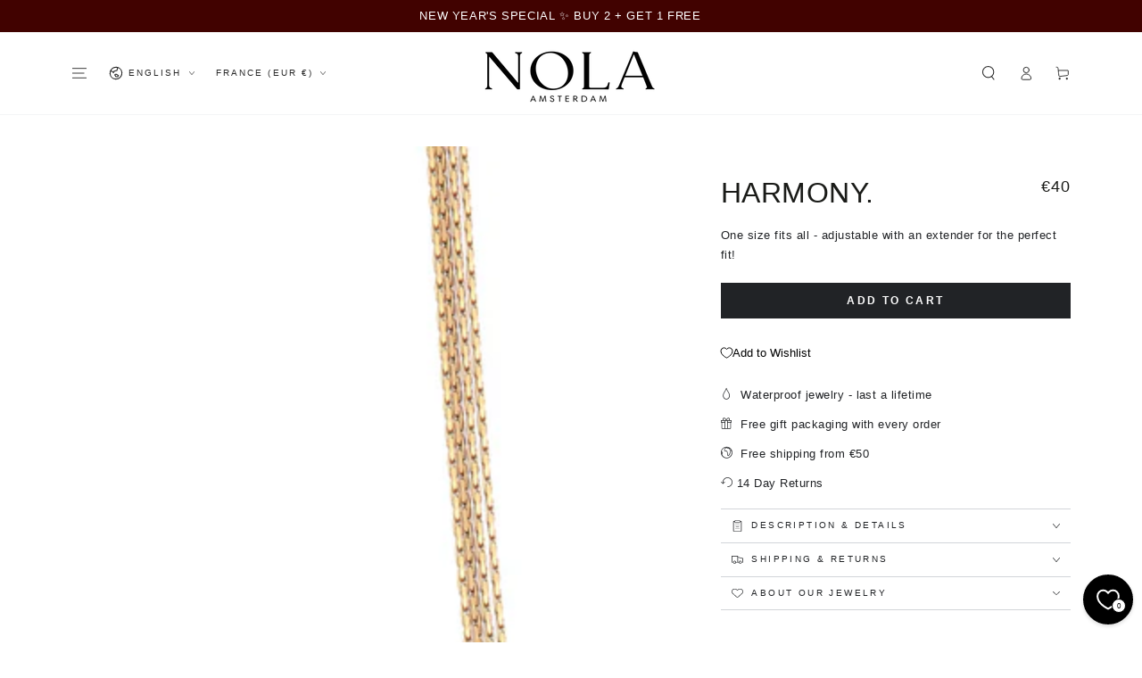

--- FILE ---
content_type: text/json
request_url: https://conf.config-security.com/model
body_size: 86
content:
{"title":"recommendation AI model (keras)","structure":"release_id=0x3e:46:4e:75:48:54:3d:3f:6b:61:64:33:5f:41:25:24:52:64:37:5f:51:21:5c:35:53:29:34:5e:70;keras;cktz8a7wt52d4q0stwdj0m9zvybapaeeg8j46s6z103foqolki6h6mnpuyohrc7m55xhlrdj","weights":"../weights/3e464e75.h5","biases":"../biases/3e464e75.h5"}